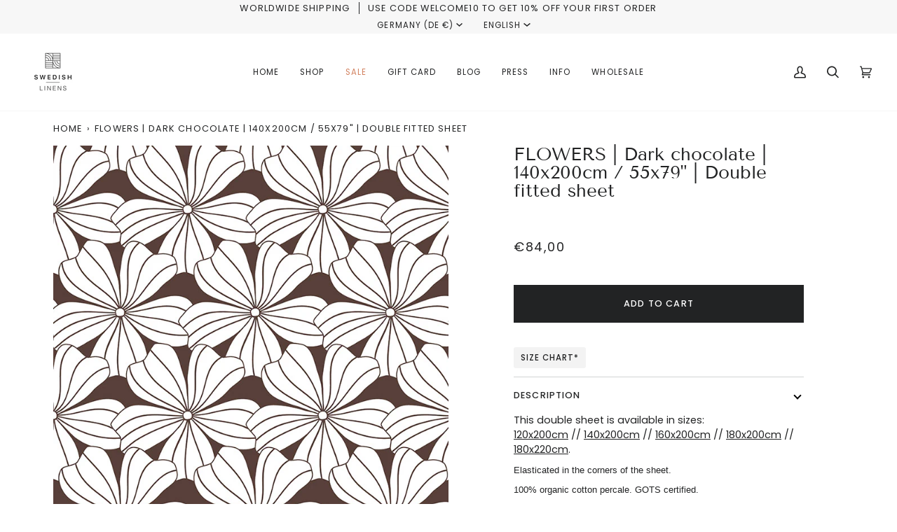

--- FILE ---
content_type: text/plain; charset=utf-8
request_url: https://events.getsitectrl.com/api/v1/events
body_size: 558
content:
{"id":"66f4365862f4cca9","user_id":"66f4365862fd07c3","time":1768735465867,"token":"1768735465.13a34d7888221dafb0ab6fbb01ae574a.bd066bfa741e809b685468d0fec5e869","geo":{"ip":"18.118.159.25","geopath":"147015:147763:220321:","geoname_id":4509177,"longitude":-83.0061,"latitude":39.9625,"postal_code":"43215","city":"Columbus","region":"Ohio","state_code":"OH","country":"United States","country_code":"US","timezone":"America/New_York"},"ua":{"platform":"Desktop","os":"Mac OS","os_family":"Mac OS X","os_version":"10.15.7","browser":"Other","browser_family":"ClaudeBot","browser_version":"1.0","device":"Spider","device_brand":"Spider","device_model":"Desktop"},"utm":{}}